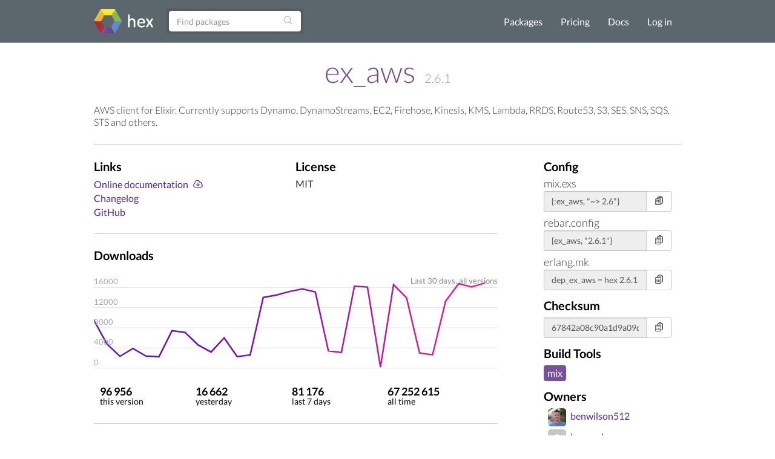

--- FILE ---
content_type: text/html; charset=utf-8
request_url: https://hex.pm/packages/ex_aws
body_size: 6048
content:
<!DOCTYPE html>
<html lang="en" prefix="og: http://ogp.me/ns#">
  <head>
    <meta charset="utf-8">
    <meta http-equiv="X-UA-Compatible" content="IE=edge">
    <meta name="viewport" content="width=device-width, initial-scale=1">
    <meta name="description" content="AWS client for Elixir. Currently supports Dynamo, DynamoStreams, EC2,
Firehose, Kinesis, KMS, Lambda, RRDS, Route53, S3, SES, SNS, SQS, STS and others.">
    <meta name="sogou_site_verification" content="GrtyJPARqi"/>

    <title>ex_aws | Hex</title>
<meta content="ex_aws" property="og:title"><meta content="website" property="og:type"><meta content="/packages/ex_aws" property="og:url"><meta content="https://hex.pm/images/favicon-160-93fa091b05b3e260e24e08789344d5ea.png?vsn=d" property="og:image"><meta content="160" property="og:image:width"><meta content="160" property="og:image:height"><meta content="AWS client for Elixir. Currently supports Dynamo, DynamoStreams, EC2,
Firehose, Kinesis, KMS, Lambda, RRDS, Route53, S3, SES, SNS, SQS, STS and others." property="og:description"><meta content="Hex" property="og:site_name">
<link href="/packages/ex_aws" rel="canonical">
<meta content="U2AADRoUZQg4SltGGncjGwoXXyA4QTNEc-xUiDPJIzh6KEJWnYgsP7C4" name="csrf-token">
    <link rel="search" type="application/opensearchdescription+xml" title="Hex" href="/hexsearch.xml">
    <link rel="stylesheet" href="/assets/app-f460834f9778e719db78de111829fda7.css?vsn=d">
    <link rel="alternate" type="application/rss+xml" title="RSS - Blog" href="/feeds/blog.xml">

    <script async defer src="https://s.hex.pm/js/script.js"></script>
    <script>window.plausible=window.plausible||function(){(plausible.q=plausible.q||[]).push(arguments)},plausible.init=plausible.init||function(i){plausible.o=i||{}};plausible.init({endpoint:"https://s.hex.pm/api/event",captureOnLocalhost:true})</script>

  </head>
  <body>
    <!--[if lt IE 10]>
      <p class="browserupgrade">You are using an <strong>outdated</strong> browser. Please <a href="http://browsehappy.com/">upgrade your browser</a> to improve your experience.</p>
    <![endif]-->

    <section class="content-wrapper">

    <nav class="navbar navbar-default">
      <div class="container">
        <div class="navbar-header">
          <button type="button" class="navbar-toggle collapsed" data-toggle="collapse" data-target="#navbar" aria-expanded="false" aria-controls="navbar">
            <span class="sr-only">Toggle navigation</span>
            <span class="icon-bar"></span>
            <span class="icon-bar"></span>
            <span class="icon-bar"></span>
          </button>
          <a class="navbar-brand" href="/">
            <img src="/images/hex-a56f59a0c6bb92a0e2850ccd555f7525.png?vsn=d" srcset="/images/hex-a56f59a0c6bb92a0e2850ccd555f7525.png?vsn=d 1x, /images/hex@2-844f591d7bbac6a50d895110a643c670.png?vsn=d 2x, /images/hex@3-b88c46c5ec4e807f1daef99e4dd1f231.png?vsn=d 3x" alt="hex logo">
          </a>
        </div>
        <div id="navbar" class="navbar-collapse collapse">

          <form class="navbar-form pull-left-non-mobile" role="search" action="/packages">
             <div class="input-group">
                <input placeholder="Find packages" name="search" type="text" class="form-control" value="">
                <input type="hidden" name="sort" value="recent_downloads">

                <div class="input-group-btn">
                  <button type="submit" class="btn btn-search" tabindex="1">
<svg aria-hidden="true" class="heroicon heroicon-magnifying-glass" fill="none" height="17" title="magnifying-glass" version="1.1" viewBox="0 0 24 24" width="17"><g title="magnifying-glass"><path d="M21 21L15.8033 15.8033M15.8033 15.8033C17.1605 14.4461 18 12.5711 18 10.5C18 6.35786 14.6421 3 10.5 3C6.35786 3 3 6.35786 3 10.5C3 14.6421 6.35786 18 10.5 18C12.5711 18 14.4461 17.1605 15.8033 15.8033Z" stroke="currentColor" stroke-linecap="round" stroke-linejoin="round" stroke-width="1.5" /></g></svg>
                  </button>
                </div>
             </div>
          </form>

          <ul class="nav navbar-nav navbar-right">
            <li><a href="/packages">Packages</a></li>
            <li><a href="/pricing">Pricing</a></li>
            <li><a href="/docs">Docs</a></li>

              <li><a href="/login">Log in</a></li>

          </ul>
        </div><!--/.nav-collapse -->
      </div>
    </nav>

<div class="container flash">








</div>


    <div class="container package-view">


<h2 class="package-title">
  <a href="/packages/ex_aws">ex_aws</a>


      <span class="version">2.6.1</span>


</h2>


  <div class="description with-divider">
<p>AWS client for Elixir. Currently supports Dynamo, DynamoStreams, EC2, Firehose, Kinesis, KMS, Lambda, RRDS, Route53, S3, SES, SNS, SQS, STS and others.</p>

  </div>

<div class="col-md-9 no-padding">

    <div class="col-md-11 with-divider no-padding">
      <div class="col-md-6 no-padding">

          <h3>Links</h3>
          <ul class="links">

              <li><a href="https://hexdocs.pm/ex_aws/">Online documentation</a> <a href="https://repo.hex.pm/docs/ex_aws-2.6.1.tar.gz" title="Download"><svg aria-hidden="true" class="heroicon heroicon-cloud-arrow-down" fill="none" height="18" title="cloud-arrow-down" version="1.1" viewBox="0 0 24 24" width="18"><g title="cloud-arrow-down"><path d="M12 9.75V16.5M12 16.5L9 13.5M12 16.5L15 13.5M6.75 19.5C4.26472 19.5 2.25 17.4853 2.25 15C2.25 13.0071 3.54555 11.3167 5.3404 10.7252C5.28105 10.4092 5.25 10.0832 5.25 9.75C5.25 6.85051 7.60051 4.5 10.5 4.5C12.9312 4.5 14.9765 6.1526 15.5737 8.39575C15.8654 8.30113 16.1767 8.25 16.5 8.25C18.1569 8.25 19.5 9.59315 19.5 11.25C19.5 11.5981 19.4407 11.9324 19.3316 12.2433C20.7453 12.7805 21.75 14.1479 21.75 15.75C21.75 17.8211 20.0711 19.5 18 19.5H6.75Z" stroke="currentColor" stroke-linecap="round" stroke-linejoin="round" stroke-width="1.5" /></g></svg></a></li>


              <li><a href="https://github.com/ex-aws/ex_aws/blob/master/CHANGELOG.md" rel="nofollow">Changelog</a></li>

              <li><a href="https://github.com/ex-aws/ex_aws" rel="nofollow">GitHub</a></li>

          </ul>

      </div>
      <div class="col-md-6 no-padding">

          <h3>License</h3>
          <span class="license">MIT</span>

      </div>
    </div>

  <div class="col-md-11 no-padding">
    <h3>Downloads</h3>
    <svg viewBox="0 0 800 210" class="chart">
      <defs>
        <linearGradient id="grad1" gradientUnits="userSpaceOnUse" x1="0" y1="0" x2="800" y2="200">
          <stop offset="0%" style="stop-color:#4f28a7;" />
          <stop offset="33%" style="stop-color:#7209b7;" />
          <stop offset="66%" style="stop-color:#b5179e;" />
          <stop offset="100%" style="stop-color:#f72585;" />
        </linearGradient>
      </defs>

        <line x1="0" y1="40" x2="800" y2="40" stroke="#ddd"></line>

        <line x1="0" y1="80" x2="800" y2="80" stroke="#ddd"></line>

        <line x1="0" y1="120" x2="800" y2="120" stroke="#ddd"></line>

        <line x1="0" y1="160" x2="800" y2="160" stroke="#ddd"></line>

        <line x1="0" y1="200" x2="800" y2="200" stroke="#ddd"></line>

      <polyline fill="none" stroke="url(#grad1)" stroke-width="3" stroke-linecap="round" points="0.0, 104.8 25.81, 151.98 51.62, 176.65 77.42999999999999, 161.09 103.24, 176.06 129.04999999999998, 177.49 154.85999999999999, 125.79 180.67, 129.19 206.48, 154.07 232.29, 168.16 258.09999999999997, 140.11 283.90999999999997, 177.28 309.71999999999997, 173.87 335.53, 59.91999999999999 361.34, 55.150000000000006 387.15, 48.16999999999999 412.96, 42.84 438.77, 49.06 464.58, 165.88 490.39, 169.06 516.1999999999999, 37.52000000000001 542.01, 39.139999999999986 567.8199999999999, 198.0 593.63, 34.49000000000001 619.4399999999999, 60.370000000000005 645.25, 170.03 671.06, 173.57999999999998 696.87, 67.35 722.68, 32.639999999999986 748.49, 38.889999999999986 774.3, 31.379999999999995 "></polyline>

        <text x="0" y="194" fill="#aaa">0</text>

        <text x="0" y="154" fill="#aaa">4000</text>

        <text x="0" y="114" fill="#aaa">8000</text>

        <text x="0" y="74" fill="#aaa">12000</text>

        <text x="0" y="34" fill="#aaa">16000</text>

      <text x="800" y="32" text-anchor="end" fill="#888">
        Last 30 days,

          all versions

      </text>
    </svg>
  </div>
<div class="col-md-11 with-divider no-padding">
    <div class="stats package-stats clearfix">
      <ul class="no-padding">
        <li>
          <span class="stat-info">
            <span class="count-info wrap">
96 956
            </span>
            <span class="count-info no-wrap">
96 956
            </span><br />
            <span class="stat-text">this version</span>
          </span>
        </li>
        <li>
          <span class="stat-info">
            <span class="count-info wrap">
16 662
            </span>
            <span class="count-info no-wrap">
16 662
            </span><br />
            <span class="stat-text">yesterday</span>
          </span>
        </li>
        <li>
          <span class="stat-info">
            <span class="count-info wrap">
81 176
            </span>
            <span class="count-info no-wrap">
81 176
            </span><br />
            <span class="stat-text">last 7 days</span>
          </span>
        </li>
        <li>
          <span class="stat-info">
            <span class="count-info wrap">
67.25M
            </span>
            <span class="count-info no-wrap">
67 252 615
            </span><br />
            <span class="stat-text">all time</span>
          </span>
        </li>
      </ul>
    </div>
  </div>

  <div class="col-md-11 with-divider no-padding">
  <div class="col-md-6 no-padding">
    <h3>Versions <span class="attr-count">(90)</span></h3>
    <ul id="versions" class="version-dependency-list">



  <li>
    <a href="/packages/ex_aws/2.6.1"><strong>2.6.1</strong></a>
    <span title="Dec 09, 2025, 04:27">Dec 09, 2025</span>


        <a href="https://hexdocs.pm/ex_aws/2.6.1/" title="Docs"><svg aria-hidden="true" class="heroicon heroicon-book-open" fill="none" height="24" title="book-open" version="1.1" viewBox="0 0 24 24" width="24"><g title="book-open"><path d="M12 6.04168C10.4077 4.61656 8.30506 3.75 6 3.75C4.94809 3.75 3.93834 3.93046 3 4.26212V18.5121C3.93834 18.1805 4.94809 18 6 18C8.30506 18 10.4077 18.8666 12 20.2917M12 6.04168C13.5923 4.61656 15.6949 3.75 18 3.75C19.0519 3.75 20.0617 3.93046 21 4.26212V18.5121C20.0617 18.1805 19.0519 18 18 18C15.6949 18 13.5923 18.8666 12 20.2917M12 6.04168V20.2917" stroke="currentColor" stroke-linecap="round" stroke-linejoin="round" stroke-width="1.5" /></g></svg></a>



          <a href="https://diff.hex.pm/diff/ex_aws/2.6.0..2.6.1" title="Diff"><svg aria-hidden="true" class="heroicon heroicon-arrows-right-left" fill="none" height="16" title="arrows-right-left" version="1.1" viewBox="0 0 24 24" width="16"><g title="arrows-right-left"><path d="M7.5 21L3 16.5M3 16.5L7.5 12M3 16.5H16.5M16.5 3L21 7.5M21 7.5L16.5 12M21 7.5L7.5 7.5" stroke="currentColor" stroke-linecap="round" stroke-linejoin="round" stroke-width="1.5" /></g></svg></a>


        <a href="https://preview.hex.pm/preview/ex_aws/2.6.1" title="Preview"><svg aria-hidden="true" class="heroicon heroicon-code-bracket" fill="none" height="24" title="code-bracket" version="1.1" viewBox="0 0 24 24" width="24"><g title="code-bracket"><path d="M17.25 6.75L22.5 12L17.25 17.25M6.75 17.25L1.5 12L6.75 6.75M14.25 3.75L9.75 20.25" stroke="currentColor" stroke-linecap="round" stroke-linejoin="round" stroke-width="1.5" /></g></svg></a>

  </li>

  <li>
    <a href="/packages/ex_aws/2.6.0"><strong>2.6.0</strong></a>
    <span title="Oct 03, 2025, 07:58">Oct 03, 2025</span>


        <a href="https://hexdocs.pm/ex_aws/2.6.0/" title="Docs"><svg aria-hidden="true" class="heroicon heroicon-book-open" fill="none" height="24" title="book-open" version="1.1" viewBox="0 0 24 24" width="24"><g title="book-open"><path d="M12 6.04168C10.4077 4.61656 8.30506 3.75 6 3.75C4.94809 3.75 3.93834 3.93046 3 4.26212V18.5121C3.93834 18.1805 4.94809 18 6 18C8.30506 18 10.4077 18.8666 12 20.2917M12 6.04168C13.5923 4.61656 15.6949 3.75 18 3.75C19.0519 3.75 20.0617 3.93046 21 4.26212V18.5121C20.0617 18.1805 19.0519 18 18 18C15.6949 18 13.5923 18.8666 12 20.2917M12 6.04168V20.2917" stroke="currentColor" stroke-linecap="round" stroke-linejoin="round" stroke-width="1.5" /></g></svg></a>



          <a href="https://diff.hex.pm/diff/ex_aws/2.5.11..2.6.0" title="Diff"><svg aria-hidden="true" class="heroicon heroicon-arrows-right-left" fill="none" height="16" title="arrows-right-left" version="1.1" viewBox="0 0 24 24" width="16"><g title="arrows-right-left"><path d="M7.5 21L3 16.5M3 16.5L7.5 12M3 16.5H16.5M16.5 3L21 7.5M21 7.5L16.5 12M21 7.5L7.5 7.5" stroke="currentColor" stroke-linecap="round" stroke-linejoin="round" stroke-width="1.5" /></g></svg></a>


        <a href="https://preview.hex.pm/preview/ex_aws/2.6.0" title="Preview"><svg aria-hidden="true" class="heroicon heroicon-code-bracket" fill="none" height="24" title="code-bracket" version="1.1" viewBox="0 0 24 24" width="24"><g title="code-bracket"><path d="M17.25 6.75L22.5 12L17.25 17.25M6.75 17.25L1.5 12L6.75 6.75M14.25 3.75L9.75 20.25" stroke="currentColor" stroke-linecap="round" stroke-linejoin="round" stroke-width="1.5" /></g></svg></a>

  </li>

  <li>
    <a href="/packages/ex_aws/2.5.11"><strong>2.5.11</strong></a>
    <span title="Aug 12, 2025, 00:51">Aug 12, 2025</span>


        <a href="https://hexdocs.pm/ex_aws/2.5.11/" title="Docs"><svg aria-hidden="true" class="heroicon heroicon-book-open" fill="none" height="24" title="book-open" version="1.1" viewBox="0 0 24 24" width="24"><g title="book-open"><path d="M12 6.04168C10.4077 4.61656 8.30506 3.75 6 3.75C4.94809 3.75 3.93834 3.93046 3 4.26212V18.5121C3.93834 18.1805 4.94809 18 6 18C8.30506 18 10.4077 18.8666 12 20.2917M12 6.04168C13.5923 4.61656 15.6949 3.75 18 3.75C19.0519 3.75 20.0617 3.93046 21 4.26212V18.5121C20.0617 18.1805 19.0519 18 18 18C15.6949 18 13.5923 18.8666 12 20.2917M12 6.04168V20.2917" stroke="currentColor" stroke-linecap="round" stroke-linejoin="round" stroke-width="1.5" /></g></svg></a>



          <a href="https://diff.hex.pm/diff/ex_aws/2.5.10..2.5.11" title="Diff"><svg aria-hidden="true" class="heroicon heroicon-arrows-right-left" fill="none" height="16" title="arrows-right-left" version="1.1" viewBox="0 0 24 24" width="16"><g title="arrows-right-left"><path d="M7.5 21L3 16.5M3 16.5L7.5 12M3 16.5H16.5M16.5 3L21 7.5M21 7.5L16.5 12M21 7.5L7.5 7.5" stroke="currentColor" stroke-linecap="round" stroke-linejoin="round" stroke-width="1.5" /></g></svg></a>


        <a href="https://preview.hex.pm/preview/ex_aws/2.5.11" title="Preview"><svg aria-hidden="true" class="heroicon heroicon-code-bracket" fill="none" height="24" title="code-bracket" version="1.1" viewBox="0 0 24 24" width="24"><g title="code-bracket"><path d="M17.25 6.75L22.5 12L17.25 17.25M6.75 17.25L1.5 12L6.75 6.75M14.25 3.75L9.75 20.25" stroke="currentColor" stroke-linecap="round" stroke-linejoin="round" stroke-width="1.5" /></g></svg></a>

  </li>

  <li>
    <a href="/packages/ex_aws/2.5.10"><strong>2.5.10</strong></a>
    <span title="Jun 16, 2025, 03:34">Jun 16, 2025</span>


        <a href="https://hexdocs.pm/ex_aws/2.5.10/" title="Docs"><svg aria-hidden="true" class="heroicon heroicon-book-open" fill="none" height="24" title="book-open" version="1.1" viewBox="0 0 24 24" width="24"><g title="book-open"><path d="M12 6.04168C10.4077 4.61656 8.30506 3.75 6 3.75C4.94809 3.75 3.93834 3.93046 3 4.26212V18.5121C3.93834 18.1805 4.94809 18 6 18C8.30506 18 10.4077 18.8666 12 20.2917M12 6.04168C13.5923 4.61656 15.6949 3.75 18 3.75C19.0519 3.75 20.0617 3.93046 21 4.26212V18.5121C20.0617 18.1805 19.0519 18 18 18C15.6949 18 13.5923 18.8666 12 20.2917M12 6.04168V20.2917" stroke="currentColor" stroke-linecap="round" stroke-linejoin="round" stroke-width="1.5" /></g></svg></a>



          <a href="https://diff.hex.pm/diff/ex_aws/2.5.9..2.5.10" title="Diff"><svg aria-hidden="true" class="heroicon heroicon-arrows-right-left" fill="none" height="16" title="arrows-right-left" version="1.1" viewBox="0 0 24 24" width="16"><g title="arrows-right-left"><path d="M7.5 21L3 16.5M3 16.5L7.5 12M3 16.5H16.5M16.5 3L21 7.5M21 7.5L16.5 12M21 7.5L7.5 7.5" stroke="currentColor" stroke-linecap="round" stroke-linejoin="round" stroke-width="1.5" /></g></svg></a>


        <a href="https://preview.hex.pm/preview/ex_aws/2.5.10" title="Preview"><svg aria-hidden="true" class="heroicon heroicon-code-bracket" fill="none" height="24" title="code-bracket" version="1.1" viewBox="0 0 24 24" width="24"><g title="code-bracket"><path d="M17.25 6.75L22.5 12L17.25 17.25M6.75 17.25L1.5 12L6.75 6.75M14.25 3.75L9.75 20.25" stroke="currentColor" stroke-linecap="round" stroke-linejoin="round" stroke-width="1.5" /></g></svg></a>

  </li>

  <li>
    <a href="/packages/ex_aws/2.5.9"><strong>2.5.9</strong></a>
    <span title="Apr 15, 2025, 01:05">Apr 15, 2025</span>


        <a href="https://hexdocs.pm/ex_aws/2.5.9/" title="Docs"><svg aria-hidden="true" class="heroicon heroicon-book-open" fill="none" height="24" title="book-open" version="1.1" viewBox="0 0 24 24" width="24"><g title="book-open"><path d="M12 6.04168C10.4077 4.61656 8.30506 3.75 6 3.75C4.94809 3.75 3.93834 3.93046 3 4.26212V18.5121C3.93834 18.1805 4.94809 18 6 18C8.30506 18 10.4077 18.8666 12 20.2917M12 6.04168C13.5923 4.61656 15.6949 3.75 18 3.75C19.0519 3.75 20.0617 3.93046 21 4.26212V18.5121C20.0617 18.1805 19.0519 18 18 18C15.6949 18 13.5923 18.8666 12 20.2917M12 6.04168V20.2917" stroke="currentColor" stroke-linecap="round" stroke-linejoin="round" stroke-width="1.5" /></g></svg></a>



          <a href="https://diff.hex.pm/diff/ex_aws/2.5.8..2.5.9" title="Diff"><svg aria-hidden="true" class="heroicon heroicon-arrows-right-left" fill="none" height="16" title="arrows-right-left" version="1.1" viewBox="0 0 24 24" width="16"><g title="arrows-right-left"><path d="M7.5 21L3 16.5M3 16.5L7.5 12M3 16.5H16.5M16.5 3L21 7.5M21 7.5L16.5 12M21 7.5L7.5 7.5" stroke="currentColor" stroke-linecap="round" stroke-linejoin="round" stroke-width="1.5" /></g></svg></a>


        <a href="https://preview.hex.pm/preview/ex_aws/2.5.9" title="Preview"><svg aria-hidden="true" class="heroicon heroicon-code-bracket" fill="none" height="24" title="code-bracket" version="1.1" viewBox="0 0 24 24" width="24"><g title="code-bracket"><path d="M17.25 6.75L22.5 12L17.25 17.25M6.75 17.25L1.5 12L6.75 6.75M14.25 3.75L9.75 20.25" stroke="currentColor" stroke-linecap="round" stroke-linejoin="round" stroke-width="1.5" /></g></svg></a>

  </li>

    </ul>

      <p class="show-versions">
        <a href="/packages/ex_aws/versions">Show All Versions</a>
      </p>

  </div>
  <div class="col-md-6 no-padding">
    <h3>Dependencies <span class="attr-count">(8)</span></h3>
    <ul class="version-dependency-list">


        <li>
          <a href="/packages/configparser_ex">configparser_ex</a> ~&gt; 5.0

<span class="attr-optional">(optional)</span>
        </li>

        <li>
          <a href="/packages/hackney">hackney</a> ~&gt; 1.16

<span class="attr-optional">(optional)</span>
        </li>

        <li>
          <a href="/packages/jason">jason</a> ~&gt; 1.1

<span class="attr-optional">(optional)</span>
        </li>

        <li>
          <a href="/packages/jsx">jsx</a> ~&gt; 2.8 or ~&gt; 3.0

<span class="attr-optional">(optional)</span>
        </li>

        <li>
          <a href="/packages/mime">mime</a> ~&gt; 1.2 or ~&gt; 2.0


        </li>

        <li>
          <a href="/packages/req">req</a> ~&gt; 0.5.10 or ~&gt; 0.6 or ~&gt; 1.0

<span class="attr-optional">(optional)</span>
        </li>

        <li>
          <a href="/packages/sweet_xml">sweet_xml</a> ~&gt; 0.7

<span class="attr-optional">(optional)</span>
        </li>

        <li>
          <a href="/packages/telemetry">telemetry</a> ~&gt; 0.4.3 or ~&gt; 1.0


        </li>


    </ul>
  </div>
  </div>

  <div class="col-md-11 no-padding">
    <h3>Recent Activity</h3>
    <ul class="audit-logs-list">

        <li>
          <span title="Dec 09, 2025, 04:27">Dec 09, 2025</span>
Publish documentation for release 2.6.1
        </li>

        <li>
          <span title="Dec 09, 2025, 04:27">Dec 09, 2025</span>
Publish release 2.6.1
        </li>

        <li>
          <span title="Oct 03, 2025, 07:59">Oct 03, 2025</span>
Publish documentation for release 2.6.0
        </li>

        <li>
          <span title="Oct 03, 2025, 07:58">Oct 03, 2025</span>
Publish release 2.6.0
        </li>

        <li>
          <span title="Aug 12, 2025, 00:52">Aug 12, 2025</span>
Publish documentation for release 2.5.11
        </li>

        <li>
          <span title="Aug 12, 2025, 00:51">Aug 12, 2025</span>
Publish release 2.5.11
        </li>

        <li>
          <span title="Jun 16, 2025, 03:34">Jun 16, 2025</span>
Publish documentation for release 2.5.10
        </li>

        <li>
          <span title="Jun 16, 2025, 03:34">Jun 16, 2025</span>
Publish release 2.5.10
        </li>

        <li>
          <span title="Apr 15, 2025, 01:05">Apr 15, 2025</span>
Publish documentation for release 2.5.9
        </li>

        <li>
          <span title="Apr 15, 2025, 01:05">Apr 15, 2025</span>
Publish release 2.5.9
        </li>

    </ul>

    <p>
      <a href="/packages/ex_aws/audit-logs">Show All Activities</a>
    </p>
  </div>
</div>

  <div class="col-md-3">

    <h3>Config</h3>

      <div class="package-snippet">
        <span class="config-tool">mix.exs</span>
        <div class="config-input">
          <div class="input-group">
            <input type="text" class="form-control snippet"
              value="{:ex_aws, &quot;~&gt; 2.6&quot;}"
              onfocus="this.select();"
              readonly="readonly" id="mix-snippet" />
            <span class="input-group-btn">
              <button class="btn btn-default btn-no-hover copy-button" type="button" data-input-id="mix-snippet">
<svg aria-hidden="true" class="heroicon heroicon-clipboard-document-list" fill="none" height="17" title="clipboard-document-list" version="1.1" viewBox="0 0 24 24" width="17"><g title="clipboard-document-list"><path d="M9 12H12.75M9 15H12.75M9 18H12.75M15.75 18.75H18C19.2426 18.75 20.25 17.7426 20.25 16.5V6.10822C20.25 4.97324 19.405 4.01015 18.2739 3.91627C17.9006 3.88529 17.5261 3.85858 17.1505 3.83619M11.3495 3.83619C11.2848 4.04602 11.25 4.26894 11.25 4.5C11.25 4.91421 11.5858 5.25 12 5.25H16.5C16.9142 5.25 17.25 4.91421 17.25 4.5C17.25 4.26894 17.2152 4.04602 17.1505 3.83619M11.3495 3.83619C11.6328 2.91757 12.4884 2.25 13.5 2.25H15C16.0116 2.25 16.8672 2.91757 17.1505 3.83619M11.3495 3.83619C10.9739 3.85858 10.5994 3.88529 10.2261 3.91627C9.09499 4.01015 8.25 4.97324 8.25 6.10822V8.25M8.25 8.25H4.875C4.25368 8.25 3.75 8.75368 3.75 9.375V20.625C3.75 21.2463 4.25368 21.75 4.875 21.75H14.625C15.2463 21.75 15.75 21.2463 15.75 20.625V9.375C15.75 8.75368 15.2463 8.25 14.625 8.25H8.25ZM6.75 12H6.7575V12.0075H6.75V12ZM6.75 15H6.7575V15.0075H6.75V15ZM6.75 18H6.7575V18.0075H6.75V18Z" stroke="currentColor" stroke-linecap="round" stroke-linejoin="round" stroke-width="1.5" /></g></svg>
<svg aria-hidden="true" class="heroicon heroicon-x-circle" fill="none" height="17" style="display: none" title="x-circle" version="1.1" viewBox="0 0 24 24" width="17"><g title="x-circle"><path d="M9.75 9.75L14.25 14.25M14.25 9.75L9.75 14.25M21 12C21 16.9706 16.9706 21 12 21C7.02944 21 3 16.9706 3 12C3 7.02944 7.02944 3 12 3C16.9706 3 21 7.02944 21 12Z" stroke="currentColor" stroke-linecap="round" stroke-linejoin="round" stroke-width="1.5" /></g></svg>
<svg aria-hidden="true" class="heroicon heroicon-check-circle" fill="none" height="17" style="display: none; color: green" title="check-circle" version="1.1" viewBox="0 0 24 24" width="17"><g title="check-circle"><path d="M9 12.75L11.25 15L15 9.75M21 12C21 16.9706 16.9706 21 12 21C7.02944 21 3 16.9706 3 12C3 7.02944 7.02944 3 12 3C16.9706 3 21 7.02944 21 12Z" stroke="currentColor" stroke-linecap="round" stroke-linejoin="round" stroke-width="1.5" /></g></svg>
              </button>
            </span>
          </div>
        </div>
      </div>

      <div class="package-snippet">
        <span class="config-tool">rebar.config</span>
        <div class="config-input">
          <div class="input-group">
            <input type="text" class="form-control snippet"
              value="{ex_aws, &quot;2.6.1&quot;}"
              onfocus="this.select();"
              readonly="readonly" id="rebar-snippet" />
            <span class="input-group-btn">
              <button class="btn btn-default btn-no-hover copy-button" type="button" data-input-id="rebar-snippet">
<svg aria-hidden="true" class="heroicon heroicon-clipboard-document-list" fill="none" height="17" title="clipboard-document-list" version="1.1" viewBox="0 0 24 24" width="17"><g title="clipboard-document-list"><path d="M9 12H12.75M9 15H12.75M9 18H12.75M15.75 18.75H18C19.2426 18.75 20.25 17.7426 20.25 16.5V6.10822C20.25 4.97324 19.405 4.01015 18.2739 3.91627C17.9006 3.88529 17.5261 3.85858 17.1505 3.83619M11.3495 3.83619C11.2848 4.04602 11.25 4.26894 11.25 4.5C11.25 4.91421 11.5858 5.25 12 5.25H16.5C16.9142 5.25 17.25 4.91421 17.25 4.5C17.25 4.26894 17.2152 4.04602 17.1505 3.83619M11.3495 3.83619C11.6328 2.91757 12.4884 2.25 13.5 2.25H15C16.0116 2.25 16.8672 2.91757 17.1505 3.83619M11.3495 3.83619C10.9739 3.85858 10.5994 3.88529 10.2261 3.91627C9.09499 4.01015 8.25 4.97324 8.25 6.10822V8.25M8.25 8.25H4.875C4.25368 8.25 3.75 8.75368 3.75 9.375V20.625C3.75 21.2463 4.25368 21.75 4.875 21.75H14.625C15.2463 21.75 15.75 21.2463 15.75 20.625V9.375C15.75 8.75368 15.2463 8.25 14.625 8.25H8.25ZM6.75 12H6.7575V12.0075H6.75V12ZM6.75 15H6.7575V15.0075H6.75V15ZM6.75 18H6.7575V18.0075H6.75V18Z" stroke="currentColor" stroke-linecap="round" stroke-linejoin="round" stroke-width="1.5" /></g></svg>
<svg aria-hidden="true" class="heroicon heroicon-x-circle" fill="none" height="17" style="display: none" title="x-circle" version="1.1" viewBox="0 0 24 24" width="17"><g title="x-circle"><path d="M9.75 9.75L14.25 14.25M14.25 9.75L9.75 14.25M21 12C21 16.9706 16.9706 21 12 21C7.02944 21 3 16.9706 3 12C3 7.02944 7.02944 3 12 3C16.9706 3 21 7.02944 21 12Z" stroke="currentColor" stroke-linecap="round" stroke-linejoin="round" stroke-width="1.5" /></g></svg>
<svg aria-hidden="true" class="heroicon heroicon-check-circle" fill="none" height="17" style="display: none; color: green" title="check-circle" version="1.1" viewBox="0 0 24 24" width="17"><g title="check-circle"><path d="M9 12.75L11.25 15L15 9.75M21 12C21 16.9706 16.9706 21 12 21C7.02944 21 3 16.9706 3 12C3 7.02944 7.02944 3 12 3C16.9706 3 21 7.02944 21 12Z" stroke="currentColor" stroke-linecap="round" stroke-linejoin="round" stroke-width="1.5" /></g></svg>
              </button>
            </span>
          </div>
        </div>
      </div>

      <div class="package-snippet">
        <span class="config-tool">erlang.mk</span>
        <div class="config-input">
          <div class="input-group">
            <input type="text" class="form-control snippet"
              value="dep_ex_aws = hex 2.6.1"
              onfocus="this.select();"
              readonly="readonly" id="erlang_mk-snippet" />
            <span class="input-group-btn">
              <button class="btn btn-default btn-no-hover copy-button" type="button" data-input-id="erlang_mk-snippet">
<svg aria-hidden="true" class="heroicon heroicon-clipboard-document-list" fill="none" height="17" title="clipboard-document-list" version="1.1" viewBox="0 0 24 24" width="17"><g title="clipboard-document-list"><path d="M9 12H12.75M9 15H12.75M9 18H12.75M15.75 18.75H18C19.2426 18.75 20.25 17.7426 20.25 16.5V6.10822C20.25 4.97324 19.405 4.01015 18.2739 3.91627C17.9006 3.88529 17.5261 3.85858 17.1505 3.83619M11.3495 3.83619C11.2848 4.04602 11.25 4.26894 11.25 4.5C11.25 4.91421 11.5858 5.25 12 5.25H16.5C16.9142 5.25 17.25 4.91421 17.25 4.5C17.25 4.26894 17.2152 4.04602 17.1505 3.83619M11.3495 3.83619C11.6328 2.91757 12.4884 2.25 13.5 2.25H15C16.0116 2.25 16.8672 2.91757 17.1505 3.83619M11.3495 3.83619C10.9739 3.85858 10.5994 3.88529 10.2261 3.91627C9.09499 4.01015 8.25 4.97324 8.25 6.10822V8.25M8.25 8.25H4.875C4.25368 8.25 3.75 8.75368 3.75 9.375V20.625C3.75 21.2463 4.25368 21.75 4.875 21.75H14.625C15.2463 21.75 15.75 21.2463 15.75 20.625V9.375C15.75 8.75368 15.2463 8.25 14.625 8.25H8.25ZM6.75 12H6.7575V12.0075H6.75V12ZM6.75 15H6.7575V15.0075H6.75V15ZM6.75 18H6.7575V18.0075H6.75V18Z" stroke="currentColor" stroke-linecap="round" stroke-linejoin="round" stroke-width="1.5" /></g></svg>
<svg aria-hidden="true" class="heroicon heroicon-x-circle" fill="none" height="17" style="display: none" title="x-circle" version="1.1" viewBox="0 0 24 24" width="17"><g title="x-circle"><path d="M9.75 9.75L14.25 14.25M14.25 9.75L9.75 14.25M21 12C21 16.9706 16.9706 21 12 21C7.02944 21 3 16.9706 3 12C3 7.02944 7.02944 3 12 3C16.9706 3 21 7.02944 21 12Z" stroke="currentColor" stroke-linecap="round" stroke-linejoin="round" stroke-width="1.5" /></g></svg>
<svg aria-hidden="true" class="heroicon heroicon-check-circle" fill="none" height="17" style="display: none; color: green" title="check-circle" version="1.1" viewBox="0 0 24 24" width="17"><g title="check-circle"><path d="M9 12.75L11.25 15L15 9.75M21 12C21 16.9706 16.9706 21 12 21C7.02944 21 3 16.9706 3 12C3 7.02944 7.02944 3 12 3C16.9706 3 21 7.02944 21 12Z" stroke="currentColor" stroke-linecap="round" stroke-linejoin="round" stroke-width="1.5" /></g></svg>
              </button>
            </span>
          </div>
        </div>
      </div>

    <h3>Checksum</h3>
    <div class="config-input">
      <div class="input-group">
        <input type="text" class="form-control snippet"
          value="67842a08c90a1d9a09dbe4ac05754175c7ca253abe4912987c759395d4bd9d26"
          onfocus="this.select();"
          readonly="readonly" id="checksum-snippet" />
        <span class="input-group-btn">
          <button class="btn btn-default btn-no-hover copy-button" type="button" data-input-id="checksum-snippet">
<svg aria-hidden="true" class="heroicon heroicon-clipboard-document-list" fill="none" height="17" title="clipboard-document-list" version="1.1" viewBox="0 0 24 24" width="17"><g title="clipboard-document-list"><path d="M9 12H12.75M9 15H12.75M9 18H12.75M15.75 18.75H18C19.2426 18.75 20.25 17.7426 20.25 16.5V6.10822C20.25 4.97324 19.405 4.01015 18.2739 3.91627C17.9006 3.88529 17.5261 3.85858 17.1505 3.83619M11.3495 3.83619C11.2848 4.04602 11.25 4.26894 11.25 4.5C11.25 4.91421 11.5858 5.25 12 5.25H16.5C16.9142 5.25 17.25 4.91421 17.25 4.5C17.25 4.26894 17.2152 4.04602 17.1505 3.83619M11.3495 3.83619C11.6328 2.91757 12.4884 2.25 13.5 2.25H15C16.0116 2.25 16.8672 2.91757 17.1505 3.83619M11.3495 3.83619C10.9739 3.85858 10.5994 3.88529 10.2261 3.91627C9.09499 4.01015 8.25 4.97324 8.25 6.10822V8.25M8.25 8.25H4.875C4.25368 8.25 3.75 8.75368 3.75 9.375V20.625C3.75 21.2463 4.25368 21.75 4.875 21.75H14.625C15.2463 21.75 15.75 21.2463 15.75 20.625V9.375C15.75 8.75368 15.2463 8.25 14.625 8.25H8.25ZM6.75 12H6.7575V12.0075H6.75V12ZM6.75 15H6.7575V15.0075H6.75V15ZM6.75 18H6.7575V18.0075H6.75V18Z" stroke="currentColor" stroke-linecap="round" stroke-linejoin="round" stroke-width="1.5" /></g></svg>
<svg aria-hidden="true" class="heroicon heroicon-x-circle" fill="none" height="17" style="display: none" title="x-circle" version="1.1" viewBox="0 0 24 24" width="17"><g title="x-circle"><path d="M9.75 9.75L14.25 14.25M14.25 9.75L9.75 14.25M21 12C21 16.9706 16.9706 21 12 21C7.02944 21 3 16.9706 3 12C3 7.02944 7.02944 3 12 3C16.9706 3 21 7.02944 21 12Z" stroke="currentColor" stroke-linecap="round" stroke-linejoin="round" stroke-width="1.5" /></g></svg>
<svg aria-hidden="true" class="heroicon heroicon-check-circle" fill="none" height="17" style="display: none; color: green" title="check-circle" version="1.1" viewBox="0 0 24 24" width="17"><g title="check-circle"><path d="M9 12.75L11.25 15L15 9.75M21 12C21 16.9706 16.9706 21 12 21C7.02944 21 3 16.9706 3 12C3 7.02944 7.02944 3 12 3C16.9706 3 21 7.02944 21 12Z" stroke="currentColor" stroke-linecap="round" stroke-linejoin="round" stroke-width="1.5" /></g></svg>
          </button>
        </span>
      </div>
    </div>

      <h3>Build Tools</h3>
      <div class="build-tools-box">

        <span class="build-tool mix">mix</span>

      </div>

    <h3>Owners</h3>
    <ul class="owners-list">

        <li>
<a href="/users/benwilson512">
  <img src="https://www.gravatar.com/avatar/e5b31154e4e71265a60728fef2bacbde?s=80&amp;d=retro" class="user-avatar">benwilson512
</a>

        </li>

        <li>
<a href="/users/bernard">
  <img src="https://www.gravatar.com/avatar/00000000000000000000000000000000?s=80&amp;d=mp" class="user-avatar">bernard
</a>

        </li>

    </ul>

      <h3>Publisher</h3>
<a href="/users/bernard">
  <img src="https://www.gravatar.com/avatar/00000000000000000000000000000000?s=80&amp;d=mp" class="user-avatar">bernard
</a>


    <h3>Dependents (166)</h3>
<a href="/packages/ex_aws_s3">ex_aws_s3</a>, <a href="/packages/swoosh">swoosh</a>, <a href="/packages/ex_aws_sts">ex_aws_sts</a>, <a href="/packages/ex_aws_sqs">ex_aws_sqs</a>, <a href="/packages/ex_aws_sns">ex_aws_sns</a>, <a href="/packages/waffle">waffle</a>, <a href="/packages/ex_aws_dynamo">ex_aws_dynamo</a>, <a href="/packages/ex_aws_secretsmanager">ex_aws_secretsmanager</a>, <a href="/packages/ex_aws_lambda">ex_aws_lambda</a>, <a href="/packages/ex_aws_ses">ex_aws_ses</a>, <a href="/packages/ex_aws_ec2">ex_aws_ec2</a>, <a href="/packages/ex_aws_kms">ex_aws_kms</a>, <a href="/packages/bamboo_ses">bamboo_ses</a>, <a href="/packages/libcluster_ec2">libcluster_ec2</a>, <a href="/packages/arc">arc</a>, <a href="/packages/ex_aws_ssm">ex_aws_ssm</a>, <a href="/packages/ex_aws_rds">ex_aws_rds</a>, <a href="/packages/ex_aws_cloudwatch">ex_aws_cloudwatch</a>, <a href="/packages/ex_aws_bedrock">ex_aws_bedrock</a>, <a href="/packages/ex_aws_route53">ex_aws_route53</a>,
    <a href="/packages?search=depends%3Ahexpm%3Aex_aws">show all...</a>

  </div>
</div>

    </div>
    </section>

    <div class="footer">
      <div class="footer-nav">
        <div class="container">
          <div class="row">
            <div class="col-md-3">
              <h4>About Hex</h4>
              <ul>
                <li><a href="/about">About</a></li>
                <li><a href="/blog">Blog</a></li>
                <li><a href="/sponsors">Sponsors</a></li>
                <li><a href="https://github.com/hexpm">GitHub</a></li>
                <li><a href="https://twitter.com/hexpm">Twitter</a></li>
                <li><a href="https://status.hex.pm">Status</a></li>
              </ul>
            </div>

            <div class="col-md-3">
              <h4>Help</h4>
              <ul>
                <li>
                  <a href="/docs">Documentation</a>

                  (<a href="/docs/faq">FAQ</a>)
                </li>
                <li><a href="https://github.com/hexpm/specifications">Specifications</a></li>
                <li><a href="https://github.com/hexpm/hex/issues">Report Client Issue</a></li>
                <li><a href="https://github.com/hexpm/hexpm/issues">Report General Issue</a></li>
                <li><a href="mailto:security@hex.pm">Report Security Issue</a></li>
                <li><a href="mailto:support@hex.pm">Contact Support</a></li>
              </ul>
            </div>

            <div class="col-md-3">
              <h4>Policies and Terms</h4>
              <ul>
                <li><a href="/policies/codeofconduct">Code of Conduct</a></li>
                <li><a href="/policies/termsofservice">Terms of Service</a></li>
                <li><a href="/policies/privacy">Privacy Policy</a></li>
                <li><a href="/policies/copyright">Copyright Policy</a></li>
                <li><a href="/policies/dispute">Dispute Policy</a></li>
              </ul>
            </div>

            <div class="col-md-3 copyright">
              <p>2020 © Six Colors AB.</p>
              <p>Powered by the <a href="https://www.erlang.org/">Erlang VM</a> and the <a href="https://elixir-lang.org/">Elixir programming language</a>.</p>
            </div>
          </div>
        </div>
      </div>
    </div>

    <script src="/assets/app-da135397e5e2daf27fb58533ee24e6ae.js?vsn=d"></script>

  </body>
</html>
